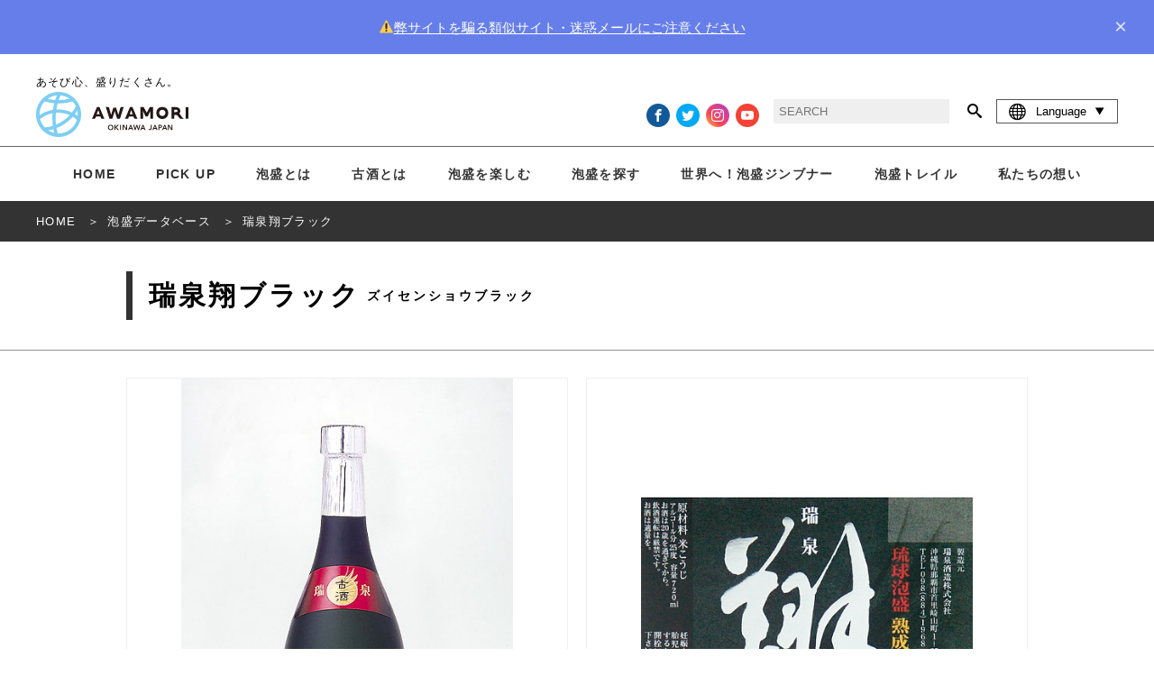

--- FILE ---
content_type: text/html; charset=UTF-8
request_url: https://okinawa-awamori.or.jp/products/242/?lang=jp
body_size: 11382
content:
<!DOCTYPE html>


<html lang="ja-JP" prefix="og: http://ogp.me/ns#">

<head><!-- header -->
  <!-- Google Tag Manager -->
  <script>
    (function(w, d, s, l, i) {
      w[l] = w[l] || [];
      w[l].push({
        'gtm.start': new Date().getTime(),
        event: 'gtm.js'
      });
      var f = d.getElementsByTagName(s)[0],
        j = d.createElement(s),
        dl = l != 'dataLayer' ? '&l=' + l : '';
      j.async = true;
      j.src =
        'https://www.googletagmanager.com/gtm.js?id=' + i + dl;
      f.parentNode.insertBefore(j, f);
    })(window, document, 'script', 'dataLayer', 'GTM-5ZF5D89');
  </script>
  <!-- End Google Tag Manager -->
  <!-- GA adop.okinawa 2019.07.30 -->
  <meta charset="UTF-8">
      <link rel="shortcut icon" href="/wp-content/themes/awamori/assets/images/common/jp/favicon.ico" type="image/x-icon">
  
    <!--alternate links-->
  <link rel=”canonical” href="/url/products/242/">
  <link rel="alternate" hreflang="x-default" href="https://okinawa-awamori.or.jp/products/242/">
  <link rel="alternate" hreflang="en" href="https://okinawa-awamori.or.jp/products/242/?lang=en">
  <link rel="alternate" hreflang="ko" href="https://okinawa-awamori.or.jp/products/242/?lang=ko">
  <link rel="alternate" hreflang="th" href="https://okinawa-awamori.or.jp/products/242/?lang=th">
  <link rel="alternate" hreflang="zh-Hant" href="https://okinawa-awamori.or.jp/products/242/lang=tc">
  <link rel="alternate" hreflang="zh-Hans" href="https://okinawa-awamori.or.jp/products/242/?lang=cn">



      <meta name="viewport" content="width=1280">
    <!--Site Desc-->
<title>琉球泡盛 ||  泡盛データベース |   【沖縄県酒造組合公式】</title>
<meta name="description" content=" | 琉球泡盛 | 泡盛データベースもっと泡盛を知る、愉しむポータルサイト " />
<meta property="og:title" content=" 泡盛データベース |   | 琉球泡盛"/>
<meta property="og:type" content="article"/>
<meta property="og:description" content=" | 琉球泡盛 | 泡盛データベースもっと泡盛を知る、愉しむポータルサイト "/>
<meta property="og:site_name" content="琉球泡盛"/>
<meta property="og:image" content="https://okinawa-awamori.or.jp/wp-content/themes/awamori/assets/images/common/jp/no-image-w.png"/>
<meta property="og:url" content="Array"/>
<meta property="og:updated_time" content="2019-02-04 06:52:12"/>
<meta name="copyright" content="沖縄県酒造組合">




<!--
<link rel="icon" type="shortcut icon" href="/favicon.ico">
<link rel="apple-touch-icon" sizes="" href="">
-->

<!--CSS-->
<link rel="stylesheet" type="text/css" href="/wp-content/themes/awamori/assets/css/reset.css" media="all">
<link rel="stylesheet" type="text/css" href="/wp-content/themes/awamori/assets/css/common.css" media="all">
<link rel="stylesheet" type="text/css" href="/wp-content/themes/awamori/assets/css/flex.css" media="all">
<link rel="stylesheet" type="text/css" href="/wp-content/themes/awamori/assets/css/style.css?20250619" media="all">
<link rel="stylesheet" type="text/css" href="/wp-content/themes/awamori/assets/css/add.css?2024" media="all">
  <script>(function(html){html.className = html.className.replace(/\bno-js\b/,'js')})(document.documentElement);</script>
<title>瑞泉翔ブラック &#8211; 泡盛百科</title>
<meta name='robots' content='max-image-preview:large' />
<link rel='dns-prefetch' href='//fonts.googleapis.com' />
<link href='https://fonts.gstatic.com' crossorigin rel='preconnect' />
<link rel="alternate" type="application/rss+xml" title="泡盛百科 &raquo; Feed" href="/feed/" />
<link rel="alternate" type="application/rss+xml" title="泡盛百科 &raquo; Comments Feed" href="/comments/feed/" />
<script type="text/javascript">
window._wpemojiSettings = {"baseUrl":"https:\/\/s.w.org\/images\/core\/emoji\/14.0.0\/72x72\/","ext":".png","svgUrl":"https:\/\/s.w.org\/images\/core\/emoji\/14.0.0\/svg\/","svgExt":".svg","source":{"concatemoji":"https:\/\/okinawa-awamori.or.jp\/wp-includes\/js\/wp-emoji-release.min.js?ver=6.2.8"}};
/*! This file is auto-generated */
!function(e,a,t){var n,r,o,i=a.createElement("canvas"),p=i.getContext&&i.getContext("2d");function s(e,t){p.clearRect(0,0,i.width,i.height),p.fillText(e,0,0);e=i.toDataURL();return p.clearRect(0,0,i.width,i.height),p.fillText(t,0,0),e===i.toDataURL()}function c(e){var t=a.createElement("script");t.src=e,t.defer=t.type="text/javascript",a.getElementsByTagName("head")[0].appendChild(t)}for(o=Array("flag","emoji"),t.supports={everything:!0,everythingExceptFlag:!0},r=0;r<o.length;r++)t.supports[o[r]]=function(e){if(p&&p.fillText)switch(p.textBaseline="top",p.font="600 32px Arial",e){case"flag":return s("\ud83c\udff3\ufe0f\u200d\u26a7\ufe0f","\ud83c\udff3\ufe0f\u200b\u26a7\ufe0f")?!1:!s("\ud83c\uddfa\ud83c\uddf3","\ud83c\uddfa\u200b\ud83c\uddf3")&&!s("\ud83c\udff4\udb40\udc67\udb40\udc62\udb40\udc65\udb40\udc6e\udb40\udc67\udb40\udc7f","\ud83c\udff4\u200b\udb40\udc67\u200b\udb40\udc62\u200b\udb40\udc65\u200b\udb40\udc6e\u200b\udb40\udc67\u200b\udb40\udc7f");case"emoji":return!s("\ud83e\udef1\ud83c\udffb\u200d\ud83e\udef2\ud83c\udfff","\ud83e\udef1\ud83c\udffb\u200b\ud83e\udef2\ud83c\udfff")}return!1}(o[r]),t.supports.everything=t.supports.everything&&t.supports[o[r]],"flag"!==o[r]&&(t.supports.everythingExceptFlag=t.supports.everythingExceptFlag&&t.supports[o[r]]);t.supports.everythingExceptFlag=t.supports.everythingExceptFlag&&!t.supports.flag,t.DOMReady=!1,t.readyCallback=function(){t.DOMReady=!0},t.supports.everything||(n=function(){t.readyCallback()},a.addEventListener?(a.addEventListener("DOMContentLoaded",n,!1),e.addEventListener("load",n,!1)):(e.attachEvent("onload",n),a.attachEvent("onreadystatechange",function(){"complete"===a.readyState&&t.readyCallback()})),(e=t.source||{}).concatemoji?c(e.concatemoji):e.wpemoji&&e.twemoji&&(c(e.twemoji),c(e.wpemoji)))}(window,document,window._wpemojiSettings);
</script>
<style type="text/css">
img.wp-smiley,
img.emoji {
	display: inline !important;
	border: none !important;
	box-shadow: none !important;
	height: 1em !important;
	width: 1em !important;
	margin: 0 0.07em !important;
	vertical-align: -0.1em !important;
	background: none !important;
	padding: 0 !important;
}
</style>
	<link rel='stylesheet' id='wp-block-library-css' href="/wp-includes/css/dist/block-library/style.min.css?ver=6.2.8" type='text/css' media='all' />
<link rel='stylesheet' id='classic-theme-styles-css' href="/wp-includes/css/classic-themes.min.css?ver=6.2.8" type='text/css' media='all' />
<style id='global-styles-inline-css' type='text/css'>
body{--wp--preset--color--black: #000000;--wp--preset--color--cyan-bluish-gray: #abb8c3;--wp--preset--color--white: #ffffff;--wp--preset--color--pale-pink: #f78da7;--wp--preset--color--vivid-red: #cf2e2e;--wp--preset--color--luminous-vivid-orange: #ff6900;--wp--preset--color--luminous-vivid-amber: #fcb900;--wp--preset--color--light-green-cyan: #7bdcb5;--wp--preset--color--vivid-green-cyan: #00d084;--wp--preset--color--pale-cyan-blue: #8ed1fc;--wp--preset--color--vivid-cyan-blue: #0693e3;--wp--preset--color--vivid-purple: #9b51e0;--wp--preset--gradient--vivid-cyan-blue-to-vivid-purple: linear-gradient(135deg,rgba(6,147,227,1) 0%,rgb(155,81,224) 100%);--wp--preset--gradient--light-green-cyan-to-vivid-green-cyan: linear-gradient(135deg,rgb(122,220,180) 0%,rgb(0,208,130) 100%);--wp--preset--gradient--luminous-vivid-amber-to-luminous-vivid-orange: linear-gradient(135deg,rgba(252,185,0,1) 0%,rgba(255,105,0,1) 100%);--wp--preset--gradient--luminous-vivid-orange-to-vivid-red: linear-gradient(135deg,rgba(255,105,0,1) 0%,rgb(207,46,46) 100%);--wp--preset--gradient--very-light-gray-to-cyan-bluish-gray: linear-gradient(135deg,rgb(238,238,238) 0%,rgb(169,184,195) 100%);--wp--preset--gradient--cool-to-warm-spectrum: linear-gradient(135deg,rgb(74,234,220) 0%,rgb(151,120,209) 20%,rgb(207,42,186) 40%,rgb(238,44,130) 60%,rgb(251,105,98) 80%,rgb(254,248,76) 100%);--wp--preset--gradient--blush-light-purple: linear-gradient(135deg,rgb(255,206,236) 0%,rgb(152,150,240) 100%);--wp--preset--gradient--blush-bordeaux: linear-gradient(135deg,rgb(254,205,165) 0%,rgb(254,45,45) 50%,rgb(107,0,62) 100%);--wp--preset--gradient--luminous-dusk: linear-gradient(135deg,rgb(255,203,112) 0%,rgb(199,81,192) 50%,rgb(65,88,208) 100%);--wp--preset--gradient--pale-ocean: linear-gradient(135deg,rgb(255,245,203) 0%,rgb(182,227,212) 50%,rgb(51,167,181) 100%);--wp--preset--gradient--electric-grass: linear-gradient(135deg,rgb(202,248,128) 0%,rgb(113,206,126) 100%);--wp--preset--gradient--midnight: linear-gradient(135deg,rgb(2,3,129) 0%,rgb(40,116,252) 100%);--wp--preset--duotone--dark-grayscale: url('#wp-duotone-dark-grayscale');--wp--preset--duotone--grayscale: url('#wp-duotone-grayscale');--wp--preset--duotone--purple-yellow: url('#wp-duotone-purple-yellow');--wp--preset--duotone--blue-red: url('#wp-duotone-blue-red');--wp--preset--duotone--midnight: url('#wp-duotone-midnight');--wp--preset--duotone--magenta-yellow: url('#wp-duotone-magenta-yellow');--wp--preset--duotone--purple-green: url('#wp-duotone-purple-green');--wp--preset--duotone--blue-orange: url('#wp-duotone-blue-orange');--wp--preset--font-size--small: 13px;--wp--preset--font-size--medium: 20px;--wp--preset--font-size--large: 36px;--wp--preset--font-size--x-large: 42px;--wp--preset--spacing--20: 0.44rem;--wp--preset--spacing--30: 0.67rem;--wp--preset--spacing--40: 1rem;--wp--preset--spacing--50: 1.5rem;--wp--preset--spacing--60: 2.25rem;--wp--preset--spacing--70: 3.38rem;--wp--preset--spacing--80: 5.06rem;--wp--preset--shadow--natural: 6px 6px 9px rgba(0, 0, 0, 0.2);--wp--preset--shadow--deep: 12px 12px 50px rgba(0, 0, 0, 0.4);--wp--preset--shadow--sharp: 6px 6px 0px rgba(0, 0, 0, 0.2);--wp--preset--shadow--outlined: 6px 6px 0px -3px rgba(255, 255, 255, 1), 6px 6px rgba(0, 0, 0, 1);--wp--preset--shadow--crisp: 6px 6px 0px rgba(0, 0, 0, 1);}:where(.is-layout-flex){gap: 0.5em;}body .is-layout-flow > .alignleft{float: left;margin-inline-start: 0;margin-inline-end: 2em;}body .is-layout-flow > .alignright{float: right;margin-inline-start: 2em;margin-inline-end: 0;}body .is-layout-flow > .aligncenter{margin-left: auto !important;margin-right: auto !important;}body .is-layout-constrained > .alignleft{float: left;margin-inline-start: 0;margin-inline-end: 2em;}body .is-layout-constrained > .alignright{float: right;margin-inline-start: 2em;margin-inline-end: 0;}body .is-layout-constrained > .aligncenter{margin-left: auto !important;margin-right: auto !important;}body .is-layout-constrained > :where(:not(.alignleft):not(.alignright):not(.alignfull)){max-width: var(--wp--style--global--content-size);margin-left: auto !important;margin-right: auto !important;}body .is-layout-constrained > .alignwide{max-width: var(--wp--style--global--wide-size);}body .is-layout-flex{display: flex;}body .is-layout-flex{flex-wrap: wrap;align-items: center;}body .is-layout-flex > *{margin: 0;}:where(.wp-block-columns.is-layout-flex){gap: 2em;}.has-black-color{color: var(--wp--preset--color--black) !important;}.has-cyan-bluish-gray-color{color: var(--wp--preset--color--cyan-bluish-gray) !important;}.has-white-color{color: var(--wp--preset--color--white) !important;}.has-pale-pink-color{color: var(--wp--preset--color--pale-pink) !important;}.has-vivid-red-color{color: var(--wp--preset--color--vivid-red) !important;}.has-luminous-vivid-orange-color{color: var(--wp--preset--color--luminous-vivid-orange) !important;}.has-luminous-vivid-amber-color{color: var(--wp--preset--color--luminous-vivid-amber) !important;}.has-light-green-cyan-color{color: var(--wp--preset--color--light-green-cyan) !important;}.has-vivid-green-cyan-color{color: var(--wp--preset--color--vivid-green-cyan) !important;}.has-pale-cyan-blue-color{color: var(--wp--preset--color--pale-cyan-blue) !important;}.has-vivid-cyan-blue-color{color: var(--wp--preset--color--vivid-cyan-blue) !important;}.has-vivid-purple-color{color: var(--wp--preset--color--vivid-purple) !important;}.has-black-background-color{background-color: var(--wp--preset--color--black) !important;}.has-cyan-bluish-gray-background-color{background-color: var(--wp--preset--color--cyan-bluish-gray) !important;}.has-white-background-color{background-color: var(--wp--preset--color--white) !important;}.has-pale-pink-background-color{background-color: var(--wp--preset--color--pale-pink) !important;}.has-vivid-red-background-color{background-color: var(--wp--preset--color--vivid-red) !important;}.has-luminous-vivid-orange-background-color{background-color: var(--wp--preset--color--luminous-vivid-orange) !important;}.has-luminous-vivid-amber-background-color{background-color: var(--wp--preset--color--luminous-vivid-amber) !important;}.has-light-green-cyan-background-color{background-color: var(--wp--preset--color--light-green-cyan) !important;}.has-vivid-green-cyan-background-color{background-color: var(--wp--preset--color--vivid-green-cyan) !important;}.has-pale-cyan-blue-background-color{background-color: var(--wp--preset--color--pale-cyan-blue) !important;}.has-vivid-cyan-blue-background-color{background-color: var(--wp--preset--color--vivid-cyan-blue) !important;}.has-vivid-purple-background-color{background-color: var(--wp--preset--color--vivid-purple) !important;}.has-black-border-color{border-color: var(--wp--preset--color--black) !important;}.has-cyan-bluish-gray-border-color{border-color: var(--wp--preset--color--cyan-bluish-gray) !important;}.has-white-border-color{border-color: var(--wp--preset--color--white) !important;}.has-pale-pink-border-color{border-color: var(--wp--preset--color--pale-pink) !important;}.has-vivid-red-border-color{border-color: var(--wp--preset--color--vivid-red) !important;}.has-luminous-vivid-orange-border-color{border-color: var(--wp--preset--color--luminous-vivid-orange) !important;}.has-luminous-vivid-amber-border-color{border-color: var(--wp--preset--color--luminous-vivid-amber) !important;}.has-light-green-cyan-border-color{border-color: var(--wp--preset--color--light-green-cyan) !important;}.has-vivid-green-cyan-border-color{border-color: var(--wp--preset--color--vivid-green-cyan) !important;}.has-pale-cyan-blue-border-color{border-color: var(--wp--preset--color--pale-cyan-blue) !important;}.has-vivid-cyan-blue-border-color{border-color: var(--wp--preset--color--vivid-cyan-blue) !important;}.has-vivid-purple-border-color{border-color: var(--wp--preset--color--vivid-purple) !important;}.has-vivid-cyan-blue-to-vivid-purple-gradient-background{background: var(--wp--preset--gradient--vivid-cyan-blue-to-vivid-purple) !important;}.has-light-green-cyan-to-vivid-green-cyan-gradient-background{background: var(--wp--preset--gradient--light-green-cyan-to-vivid-green-cyan) !important;}.has-luminous-vivid-amber-to-luminous-vivid-orange-gradient-background{background: var(--wp--preset--gradient--luminous-vivid-amber-to-luminous-vivid-orange) !important;}.has-luminous-vivid-orange-to-vivid-red-gradient-background{background: var(--wp--preset--gradient--luminous-vivid-orange-to-vivid-red) !important;}.has-very-light-gray-to-cyan-bluish-gray-gradient-background{background: var(--wp--preset--gradient--very-light-gray-to-cyan-bluish-gray) !important;}.has-cool-to-warm-spectrum-gradient-background{background: var(--wp--preset--gradient--cool-to-warm-spectrum) !important;}.has-blush-light-purple-gradient-background{background: var(--wp--preset--gradient--blush-light-purple) !important;}.has-blush-bordeaux-gradient-background{background: var(--wp--preset--gradient--blush-bordeaux) !important;}.has-luminous-dusk-gradient-background{background: var(--wp--preset--gradient--luminous-dusk) !important;}.has-pale-ocean-gradient-background{background: var(--wp--preset--gradient--pale-ocean) !important;}.has-electric-grass-gradient-background{background: var(--wp--preset--gradient--electric-grass) !important;}.has-midnight-gradient-background{background: var(--wp--preset--gradient--midnight) !important;}.has-small-font-size{font-size: var(--wp--preset--font-size--small) !important;}.has-medium-font-size{font-size: var(--wp--preset--font-size--medium) !important;}.has-large-font-size{font-size: var(--wp--preset--font-size--large) !important;}.has-x-large-font-size{font-size: var(--wp--preset--font-size--x-large) !important;}
.wp-block-navigation a:where(:not(.wp-element-button)){color: inherit;}
:where(.wp-block-columns.is-layout-flex){gap: 2em;}
.wp-block-pullquote{font-size: 1.5em;line-height: 1.6;}
</style>
<link rel='stylesheet' id='twentyseventeen-fonts-css' href='https://fonts.googleapis.com/css?family=Libre+Franklin%3A300%2C300i%2C400%2C400i%2C600%2C600i%2C800%2C800i&#038;subset=latin%2Clatin-ext' type='text/css' media='all' />
<link rel='stylesheet' id='twentyseventeen-style-css' href="/wp-content/themes/awamori/style.css?ver=6.2.8" type='text/css' media='all' />
<!--[if lt IE 9]>
<link rel='stylesheet' id='twentyseventeen-ie8-css' href="/wp-content/themes/awamori/assets/css/ie8.css?ver=1.0" type='text/css' media='all' />
<![endif]-->
<!--[if lt IE 9]>
<script type='text/javascript' src="/wp-content/themes/awamori/assets/js/html5.js?ver=3.7.3" id='html5-js'></script>
<![endif]-->
<script type='text/javascript' src="/wp-includes/js/jquery/jquery.min.js?ver=3.6.4" id='jquery-core-js'></script>
<script type='text/javascript' src="/wp-includes/js/jquery/jquery-migrate.min.js?ver=3.4.0" id='jquery-migrate-js'></script>
<link rel="https://api.w.org/" href="/wp-json/" /><link rel="EditURI" type="application/rsd+xml" title="RSD" href="/xmlrpc.php?rsd" />
<link rel="wlwmanifest" type="application/wlwmanifest+xml" href="/wp-includes/wlwmanifest.xml" />
<meta name="generator" content="WordPress 6.2.8" />
<link rel="canonical" href="https://okinawa-awamori.or.jp/products/242/" />
<link rel='shortlink' href="https://okinawa-awamori.or.jp/?p=3312" />
<link rel="alternate" type="application/json+oembed" href="/wp-json/oembed/1.0/embed?url=https%3A%2F%2Fokinawa-awamori.or.jp%2Fproducts%2F242%2F" />
<link rel="alternate" type="text/xml+oembed" href="/wp-json/oembed/1.0/embed?url=https%3A%2F%2Fokinawa-awamori.or.jp%2Fproducts%2F242%2F&#038;format=xml" />
<style type="text/css">.recentcomments a{display:inline !important;padding:0 !important;margin:0 !important;}</style></head>

<body id="body">
  <!-- Google Tag Manager (noscript) -->
  <noscript><iframe src="https://www.googletagmanager.com/ns.html?id=GTM-5ZF5D89" height="0" width="0" style="display:none;visibility:hidden"></iframe></noscript>
  <!-- End Google Tag Manager (noscript) -->
  <!----><style>
    body.banner-visible {
        padding-top: 60px;
        margin-top: -60px;
    }

    body.banner-visible.zero {
        margin-top: 0;
        padding-top: 0;
        transition: padding 0.3s ease;
    }

    .top-banner {
        /* background: linear-gradient(135deg, #667eea 0%, #764ba2 100%); */
        background-color: #667eea;
        color: white;
        padding: 18px 20px;
        display: flex;
        align-items: center;
        justify-content: space-between;
        z-index: 1000;
        transform: translateY(0);
        transition: transform 0.3s ease;
    }

    .top-banner.hidden {
        position: fixed;
        top: 0;
        left: 0;
        right: 0;
        transform: translateY(-100%);
    }

    .banner-content {
        display: flex;
        align-items: center;
        justify-content: center;
        gap: 20px;
        flex: 1;
    }

    .banner-text {
        font-size: 15px;
        line-height: 1.4;
    }

    .banner-text a {
        color: #fff;
        text-decoration: underline;
    }

    .close-btn {
        background: none;
        border: none;
        color: white;
        font-size: 24px;
        cursor: pointer;
        padding: 0 10px;
        line-height: 1;
        opacity: 0.8;
        transition: opacity 0.2s;
    }

    .close-btn:hover {
        opacity: 1;
    }

    @media (max-width: 768px) {
        .banner-content {
            flex-direction: column;
            align-items: flex-start;
            gap: 12px;
        }

        .banner-text {
            font-size: 14px;
        }

        body.banner-visible {
            /* padding-top: 100px; */
        }
    }
</style>
        <div id="topBanner" class="top-banner" style="display: none;">
            <div class="banner-content">
                <span class="banner-text"><a href="/pickup/7640/">⚠️弊サイトを騙る類似サイト・迷惑メールにご注意ください</a></span>
            </div>
            <button class="close-btn" onclick="closeBanner()" aria-label="close">×</button>
        </div>

<script>
    // ページ読み込み時の処理
    window.addEventListener('DOMContentLoaded', function() {
        if (sessionStorage.getItem('bannerClosed') !== 'true') {
            showBanner();
        }
    });

    function showBanner() {
        const banner = document.getElementById('topBanner');
        const body = document.body;

        banner.style.display = 'flex';
        banner.classList.remove('hidden');
        body.classList.add('banner-visible');
    }

    function closeBanner() {
        const banner = document.getElementById('topBanner');
        const body = document.body;

        banner.classList.add('hidden');
        body.classList.add('zero');
        sessionStorage.setItem('bannerClosed', 'true');

        setTimeout(() => {
            banner.style.display = 'none';
        }, 300);
    }
</script>
<!-- ▶︎ navigation/global-navi -->
<header>
    <div class="header-top">
        <div class="header-inner">
                            <h1>あそび心、盛りだくさん。</h1>
                        <div class="header-contents">
                <div class="header-logo">
                                            <a href="/"><img src="/wp-content/themes/awamori/assets/images/common/jp/header-logo.svg" style="height: 100%;"></a>
                    
                    <div class="new-header-language">
                        <a class="no-param"><i class="icon-global"></i>Language &nbsp;</a>
                        <nav>
                            <a class="no-param" href="?lang=jp">日本語</a>
                            <a class="no-param" href="?lang=en">English</a>
                            <a class="no-param" href="?lang=tc">繁體中文</a>
                            <a class="no-param" href="?lang=cn">简体中文</a>
                            <a class="no-param" href="?lang=ko">한국어</a>
                            <a class="no-param" href="?lang=th">ภาษาไทย</a>
                        </nav>
                    </div>

                    <a class="new-menu-trigger" href="#"><span></span><span></span><span></span>
                        <p>MENU</p>
                    </a>
                </div>


                <div class="header-media">

                    <div class="header-icon no-param">

                                                                            <a class="icon-facebook _v2 no-param" href="https://www.facebook.com/queenofawamori/" target="_blank"></a>
                            <a class="icon-twitter _v2 no-param" href="https://twitter.com/QUEENOFAWAMORI" target="_blank"></a>
                            <a class="icon-instagram _v2 no-param" href="https://www.instagram.com/queen_of_awamori_okinawa/?hl=ja" target="_blank"></a>
                            <a class="icon-youtube _v2 no-param" href="https://www.youtube.com/channel/UCqm8mNHhOlIkBUz80wvxjDg" target="_blank"></a>
                            <!-- <p>|</p> -->
                            <!-- <a class="icon-facebook no-param" target="_blank" href="//www.facebook.com/sharer.php?src=bm&u=https://okinawa-awamori.or.jp/products/242/&t=瑞泉翔ブラック">シェアする</a> -->
                            <!-- <a class="icon-twitter no-param" target="_blank" href="//twitter.com/share?text=瑞泉翔ブラック&url=https://okinawa-awamori.or.jp/products/242/&via=RyukyuAwamori">tweetする</a> -->
                        
                        

                    </div>

                    <div class="header-search">
                                                    <form role="search" method="get" id="searchform" action="/">
                                <input type="text" placeholder="SEARCH" name="s" id="s"></input>
                                <a class="icon-search no-param" onclick="javascript:searchform.submit();return false;"></a>
                            </form>
                                                                    </div>

                    <div class="header-language">
                        <a class="no-param"><i class="icon-global"></i>Language &nbsp;<i class="icon-play3 deg90"></i></a>
                        <nav>
                            <a class="no-param" href="?lang=jp">日本語</a>
                            <a class="no-param" href="?lang=en">English</a>
                            <a class="no-param" href="?lang=tc">繁體中文</a>
                            <a class="no-param" href="?lang=cn">简体中文</a>
                            <a class="no-param" href="?lang=ko">한국어</a>
                            <a class="no-param" href="?lang=th">ภาษาไทย</a>

                        </nav>
                    </div>

                </div>
                <!--/header-media-->

            </div>
            <!--/header-contents-->
        </div>
        <!--/header-inner-->
    </div>
    <!--/header-top-->


    <nav class="inner">
                    <a href="/?lang=jp" class="nav-home no-param">HOME</a>
                            <a href="/pickup/" class="nav-pickup">PICK UP</a>
                <a href="/awamori/" class="nav-about">泡盛とは</a>
        <a href="/kusu/" class="nav-kusu">古酒とは</a>
        <a href="/enjoy/" class="nav-enjoy">泡盛を楽しむ</a>
        
                    <!--
		<div class="nav-region open-menu">
		<p>地域と育む泡盛</p>
			<div class="sub-link-set">
				<a href="/story/north/">北部</a>
				<a href="/story/mid/">中部</a>
				<a href="/story/south/">那覇・南部</a>
				<a href="/story/miyako/">宮古</a>
				<a href="/story/yaima/">八重山</a>
				<a href="/story/kumejima/">久米島</a>
			</div>
		</div>
-->
        
                    <div class="nav-search open-menu">
                <a class="no-param">泡盛を探す</a>
                <div class="sub-link-set">
                    <a href="/labels/" class="no-param">ラベルから探す</a>
                    <!--<a href="/area/" class="no-param">エリアから探す</a>-->
                </div>
            </div>
            <a href="/jinbner/" class="nav-pickup">世界へ！泡盛ジンブナー</a>
            <a href="/tourism2025/">泡盛トレイル</a>
            <a href="/brand/">私たちの想い</a>
                    </nav>

</header>
<!-- navigation/global-navi ◀︎ --><!--single-products.php-->

<div class="main">

	<section class="full dark-bread ">

		<!--
object(stdClass)#1179 (37) {
  ["product_id"]=>
  string(3) "242"
  ["brewery"]=>
  string(2) "10"
  ["brewery_id"]=>
  string(4) "2447"
  ["name"]=>
  string(21) "瑞泉翔ブラック"
  ["kana"]=>
  string(33) "ズイセンショウブラック"
  ["roma"]=>
  string(0) ""
  ["name_cn"]=>
  string(0) ""
  ["name_tc"]=>
  string(0) ""
  ["name_en"]=>
  string(0) ""
  ["name_ko"]=>
  string(0) ""
  ["name_th"]=>
  string(0) ""
  ["pict1"]=>
  string(0) ""
  ["pict2"]=>
  string(0) ""
  ["alc"]=>
  string(0) ""
  ["volume"]=>
  string(3) "720"
  ["jan"]=>
  string(0) ""
  ["class"]=>
  string(1) "0"
  ["package"]=>
  string(1) "0"
  ["memo"]=>
  string(0) ""
  ["old"]=>
  string(0) ""
  ["old_text"]=>
  string(0) ""
  ["notax_price"]=>
  string(0) ""
  ["price"]=>
  string(4) "1361"
  ["desc_jp"]=>
  string(463) "1985年、国際品評会モンドセレクションにおいて県内初の金賞を受賞し、長年地元に愛され続けられている「翔ブラック」。蔵元独自の仕次ぎ手法により古酒の特徴を引き出した美味しさそのままに、アルコール25度と比較的飲みやすい泡盛です。ロックや水割り、お湯割りで飲むのがおすすめ。仲間同士で飲むのに手頃な720ml(卓上ボトル)です。"
  ["koji"]=>
  NULL
  ["shikomi"]=>
  NULL
  ["distill"]=>
  NULL
  ["storage"]=>
  NULL
  ["preparation_water"]=>
  string(0) ""
  ["preparation_water_roma"]=>
  string(0) ""
  ["brending_water"]=>
  string(0) ""
  ["brending_water_roma"]=>
  string(0) ""
  ["desc_en"]=>
  string(0) ""
  ["desc_cn"]=>
  string(0) ""
  ["desc_tc"]=>
  string(0) ""
  ["desc_ko"]=>
  string(0) ""
  ["desc_th"]=>
  string(0) ""
}
--><!--
-->
<!-- ▶︎ inc/breadcrumb-detail -->

		<nav class="bread dark text-white">
			<ol itemscope itemtype="http://schema.org/BreadcrumbList">

			  <li itemprop="itemListElement" itemscope itemtype="http://schema.org/ListItem">
			    <a itemprop="item" href="/">
			    <span itemprop="name">HOME</span></a>
			    <meta itemprop="position" content="1" />
			  </li>

			  <li itemprop="itemListElement" itemscope itemtype="http://schema.org/ListItem">
			    <a itemprop="item" href="/products/" data="products">
			    <span itemprop="name">泡盛データベース</span></a>
			    <meta itemprop="position" content="2" />
			  </li>

			  <li itemprop="itemListElement" itemscope itemtype="http://schema.org/ListItem">
			    <a itemprop="item" class="no-param">
			    <span itemprop="name">瑞泉翔ブラック</span></a>
			    <meta itemprop="position" content=3" />
			  </li>

			</ol>
		</nav>

<!-- inc/breadcrumb ◀︎ -->

	</section>

	<section class="full padding-top30 padding-bottom30 border-bottom">
		<div class="inner-1000">
			<h1>瑞泉翔ブラック<span>ズイセンショウブラック</span></h1>
		</div>
	</section>



	<section class="inner-1000 padding-bottom30 padding-top30">

		<div class="product-image">
			<div class="item-image">
				<img src="/wp-content/themes/awamori/assets/images/product_img/242.jpg">
			</div>

			<div class="label-image">
				<img src="/wp-content/themes/awamori/assets/images/product_label_img/242_L.jpg">
			</div>

		</div>

		<p class="padding-bottom30 padding-top30">
			1985年、国際品評会モンドセレクションにおいて県内初の金賞を受賞し、長年地元に愛され続けられている「翔ブラック」。蔵元独自の仕次ぎ手法により古酒の特徴を引き出した美味しさそのままに、アルコール25度と比較的飲みやすい泡盛です。ロックや水割り、お湯割りで飲むのがおすすめ。仲間同士で飲むのに手頃な720ml(卓上ボトル)です。		</p>

		<table>
			<tr>
				<th>酒造所名</th>
				<td><a href="/distilleries/zuisen" style="text-decoration:underline;">瑞泉酒造株式会社</a></td>
			</tr>
			<tr>
				<th>内容量</th>
				<td>720 ml</td>
			</tr>
		</table>
		<div class="productsList">
			<h3 class="productsList-title">瑞泉酒造株式会社<br class="sp-only"> 商品一覧</h3>
			<div class="productsList-pagination"></div>

			<div class="productsList-item">
			</div>
		</div>
	</section>

	<section>
		<a href="/labels/" class="button dark prev center-item no-param">他の酒造所の商品を見る</a>
	</section>
	

</div><!-- .main -->
<script>
	const productData = [{"product_id":"221","name":"\u745e\u6cc9\u5fa1\u9152","name_jp":"\u745e\u6cc9\u9152\u9020\u682a\u5f0f\u4f1a\u793e","volume":"720"},{"product_id":"222","name":"\u745e\u6cc9\u5fa1\u9152\u53e4\u9152","name_jp":"\u745e\u6cc9\u9152\u9020\u682a\u5f0f\u4f1a\u793e","volume":"720"},{"product_id":"223","name":"\u745e\u6cc9\u65b0\u9152\u4e00\u5347","name_jp":"\u745e\u6cc9\u9152\u9020\u682a\u5f0f\u4f1a\u793e","volume":"1800"},{"product_id":"224","name":"\u745e\u6cc9\u65b0\u9152","name_jp":"\u745e\u6cc9\u9152\u9020\u682a\u5f0f\u4f1a\u793e","volume":"600"},{"product_id":"225","name":"\u745e\u6cc925\uff08\u8d64\u30e9\u30d9\u30eb\uff09\u4e00\u5347","name_jp":"\u745e\u6cc9\u9152\u9020\u682a\u5f0f\u4f1a\u793e","volume":"1800"},{"product_id":"226","name":"\u745e\u6cc925\uff08\u8d64\u30e9\u30d9\u30eb\uff09","name_jp":"\u745e\u6cc9\u9152\u9020\u682a\u5f0f\u4f1a\u793e","volume":"720"},{"product_id":"227","name":"\u745e\u6cc9\u9752\u9f8d3\u5e74\u53e4\u9152\u4e00\u5347","name_jp":"\u745e\u6cc9\u9152\u9020\u682a\u5f0f\u4f1a\u793e","volume":"1800"},{"product_id":"228","name":"\u745e\u6cc9\u9752\u9f8d3\u5e74\u53e4\u9152","name_jp":"\u745e\u6cc9\u9152\u9020\u682a\u5f0f\u4f1a\u793e","volume":"720"},{"product_id":"229","name":"\u745e\u6cc9\u53e4\u915240\u5ea6","name_jp":"\u745e\u6cc9\u9152\u9020\u682a\u5f0f\u4f1a\u793e","volume":"720"},{"product_id":"230","name":"\u745e\u6cc9\u53e4\u915243\u5ea6\u4e00\u5347","name_jp":"\u745e\u6cc9\u9152\u9020\u682a\u5f0f\u4f1a\u793e","volume":"1800"},{"product_id":"231","name":"\u745e\u6cc9\u767d\u9f8d8\u5e74","name_jp":"\u745e\u6cc9\u9152\u9020\u682a\u5f0f\u4f1a\u793e","volume":"720"},{"product_id":"232","name":"\u745e\u6cc9\u4e94\u5408\u58f7","name_jp":"\u745e\u6cc9\u9152\u9020\u682a\u5f0f\u4f1a\u793e","volume":"900"},{"product_id":"233","name":"\u745e\u6cc9\u4e00\u5347\u58f7","name_jp":"\u745e\u6cc9\u9152\u9020\u682a\u5f0f\u4f1a\u793e","volume":"1800"},{"product_id":"234","name":"\u745e\u6cc9\u4e09\u5347\u58f7","name_jp":"\u745e\u6cc9\u9152\u9020\u682a\u5f0f\u4f1a\u793e","volume":"5400"},{"product_id":"235","name":"\u745e\u6cc9\u4e94\u5347\u58f7","name_jp":"\u745e\u6cc9\u9152\u9020\u682a\u5f0f\u4f1a\u793e","volume":"9000"},{"product_id":"236","name":"\u745e\u6cc9\u9ed2\u9f8d10\u5e74","name_jp":"\u745e\u6cc9\u9152\u9020\u682a\u5f0f\u4f1a\u793e","volume":"720"},{"product_id":"237","name":"\u745e\u6cc9\u7adc\u9cf317\u5e74","name_jp":"\u745e\u6cc9\u9152\u9020\u682a\u5f0f\u4f1a\u793e","volume":"720"},{"product_id":"238","name":"\u304a\u3082\u308d15\u5e74","name_jp":"\u745e\u6cc9\u9152\u9020\u682a\u5f0f\u4f1a\u793e","volume":"720"},{"product_id":"239","name":"\u304a\u3082\u308d17\u5e74","name_jp":"\u745e\u6cc9\u9152\u9020\u682a\u5f0f\u4f1a\u793e","volume":"720"},{"product_id":"240","name":"\u304a\u3082\u308d21\u5e74","name_jp":"\u745e\u6cc9\u9152\u9020\u682a\u5f0f\u4f1a\u793e","volume":"720"},{"product_id":"241","name":"\u98db\u6cc9\u6f31\u7389","name_jp":"\u745e\u6cc9\u9152\u9020\u682a\u5f0f\u4f1a\u793e","volume":"720"},{"product_id":"242","name":"\u745e\u6cc9\u7fd4\u30d6\u30e9\u30c3\u30af","name_jp":"\u745e\u6cc9\u9152\u9020\u682a\u5f0f\u4f1a\u793e","volume":"720"},{"product_id":"243","name":"\u304a\u3082\u308d10\u5e74","name_jp":"\u745e\u6cc9\u9152\u9020\u682a\u5f0f\u4f1a\u793e","volume":"720"},{"product_id":"244","name":"\u304a\u3082\u308d\u4e00\u5347","name_jp":"\u745e\u6cc9\u9152\u9020\u682a\u5f0f\u4f1a\u793e","volume":"1800"},{"product_id":"245","name":"\u745e\u6cc9\u30a4\u30a8\u30ed\u30fc","name_jp":"\u745e\u6cc9\u9152\u9020\u682a\u5f0f\u4f1a\u793e","volume":"720"},{"product_id":"246","name":"\u745e\u6cc9\u30a4\u30a8\u30ed\u30fc\u4e00\u5347","name_jp":"\u745e\u6cc9\u9152\u9020\u682a\u5f0f\u4f1a\u793e","volume":"1800"},{"product_id":"247","name":"\u745e\u6cc9\u30cf\u30a4\u30d3\u30b9\u30ab\u30b9","name_jp":"\u745e\u6cc9\u9152\u9020\u682a\u5f0f\u4f1a\u793e","volume":"720"},{"product_id":"248","name":"\u745e\u6cc9\u9cf3\u51f0","name_jp":"\u745e\u6cc9\u9152\u9020\u682a\u5f0f\u4f1a\u793e","volume":"720"},{"product_id":"979","name":"\u745e\u6cc9\u4e09\u65e5\u9eb9\u30b4\u30fc\u30eb\u30c9","name_jp":"\u745e\u6cc9\u9152\u9020\u682a\u5f0f\u4f1a\u793e","volume":"720"},{"product_id":"980","name":"\u304a\u3082\u308d5\u5e74\u53e4\u9152","name_jp":"\u745e\u6cc9\u9152\u9020\u682a\u5f0f\u4f1a\u793e","volume":"720"},{"product_id":"1006","name":"\u745e\u6cc9\u4e09\u65e5\u9eb9","name_jp":"\u745e\u6cc9\u9152\u9020\u682a\u5f0f\u4f1a\u793e","volume":"1800"},{"product_id":"1007","name":"\u745e\u6cc9\u7fd4\u4e00\u5347","name_jp":"\u745e\u6cc9\u9152\u9020\u682a\u5f0f\u4f1a\u793e","volume":"1800"},{"product_id":"1008","name":"\u745e\u6cc9\u7fd4\u30b9\u30fc\u30d1\u30fc\u30de\u30a4\u30eb\u30c9\u4e00\u5347","name_jp":"\u745e\u6cc9\u9152\u9020\u682a\u5f0f\u4f1a\u793e","volume":"1800"},{"product_id":"1009","name":"\u745e\u6cc9\u9ed2\u7cd6\u5165\u308a\u6885\u9152\u4e00\u5347","name_jp":"\u745e\u6cc9\u9152\u9020\u682a\u5f0f\u4f1a\u793e","volume":"1800"},{"product_id":"1015","name":"\u745e\u6cc9 \u6c96\u7e04\u9ed2\u7cd6\u4f7f\u7528\u6885\u9152","name_jp":"\u745e\u6cc9\u9152\u9020\u682a\u5f0f\u4f1a\u793e","volume":"500"},{"product_id":"1016","name":"\u745e\u6cc9 \u6c96\u7e04\u9ed2\u7cd6\u4f7f\u7528\u6885\u9152","name_jp":"\u745e\u6cc9\u9152\u9020\u682a\u5f0f\u4f1a\u793e","volume":"720"},{"product_id":"1017","name":"\u745e\u6cc9\u30d1\u30c3\u30b7\u30e7\u30f3\u30d5\u30eb\u30fc\u30c4\u6885\u9152\u30d1\u30c3\u30b7\u30e7\u30ca\u30d6\u30eb","name_jp":"\u745e\u6cc9\u9152\u9020\u682a\u5f0f\u4f1a\u793e","volume":"500"},{"product_id":"1018","name":"\u745e\u6cc9\u30ab\u30fc\u30d6\u30c1\u30fc","name_jp":"\u745e\u6cc9\u9152\u9020\u682a\u5f0f\u4f1a\u793e","volume":"500"},{"product_id":"1019","name":"ZUISEN LEGARE (\u30b9\u30d1\u30fc\u30af\u30ea\u30f3\u30b0\u6ce1\u76db\u30ea\u30ad\u30e5\u30fc\u30eb)","name_jp":"\u745e\u6cc9\u9152\u9020\u682a\u5f0f\u4f1a\u793e","volume":"750"},{"product_id":"1020","name":"ZUISEN LEGARE (\u30b9\u30d1\u30fc\u30af\u30ea\u30f3\u30b0\u6ce1\u76db\u30ea\u30ad\u30e5\u30fc\u30eb)","name_jp":"\u745e\u6cc9\u9152\u9020\u682a\u5f0f\u4f1a\u793e","volume":"375"},{"product_id":"1021","name":"\u745e\u6cc9\u7652\u3057\u306e\u3082\u308d\u307f\u9162","name_jp":"\u745e\u6cc9\u9152\u9020\u682a\u5f0f\u4f1a\u793e","volume":"720"},{"product_id":"1022","name":"\u745e\u6cc9\u3082\u308d\u307f\u9162","name_jp":"\u745e\u6cc9\u9152\u9020\u682a\u5f0f\u4f1a\u793e","volume":"720"},{"product_id":"1023","name":"\u745e\u6cc9\u7d05\u8336\u30ea\u30ad\u30e5\u30fc\u30eb\u5bb5\u306e\u7d05\u8336","name_jp":"\u745e\u6cc9\u9152\u9020\u682a\u5f0f\u4f1a\u793e","volume":"500"}];
</script>
<script src="/wp-content/themes/awamori/assets/js/productlist.js?asa"></script>


<!-- ▶︎ footer -->
<div style="background-color: white">
    <div class="inner right padding-top20">
        <a href="#body" class="go-page-top no-param">&and;</a>
    </div>
</div>

<!-- ▶︎ footer/footer-jp -->
<style>
	footer .contents {
		padding: 1em 10px 2em 10px;
	}

	._sns-lists._sp {
		display: none;
	}

	._sns-lists .sns-list {
		width: 200px;
		height: 35px;
		display: flex;
		align-items: center;
		border-radius: 35px;
		background-color: #fff;
		margin-bottom: 7px;
		padding: 0 0 0 0.5em !important;
		opacity: 1;
		transition: opacity 0.3s;

		.no-param {
			margin-left: 0 !important;
		}

		._txt {
			display: inline-block;
			padding-left: 0.5em;
			font-size: 12px;
		}

		&:hover {
			color: #333;
			opacity: 0.7;
		}
	}

	@media(min-width:851px) {
		._sns-lists {
			margin-top: 5px;
		}
	}

	@media(max-width:850px) and (min-width:541px) {
		._sns-lists._sp {
			margin-top: 30px;
			position: relative;
			z-index: 10;
			display: flex;
			flex-wrap: wrap;
			column-gap: 0.5em;
			width: calc(100vw - 40px);

			.sns-list {
				color: #333;
			}
		}
	}

	@media(max-width:540px) {
		._sns-lists._sp {
			.sns-list {
				max-width: 250px;
				width: 100%;
				margin: 0 auto 7px;
				color: #333;
			}
		}

		footer .contents .contents-inner-flex .footer-logo {
			padding: 1em 0;

			._footer-logo {
				width: calc(54vw - 40px);
			}
		}

		._sns-lists._sp {
			display: block;
			margin-top: 15px
		}
	}
</style>
<footer>

	<nav>
		<div class="inner footer-nav">
			<div>
				

				

									<a href="/pickup/">PICK UP</a>
								<a href="/awamori/">泡盛とは</a>
				<a href="/kusu/">古酒とは</a>
				<a href="/enjoy/">泡盛を楽しむ</a>
				<!--<a href="/area/">エリア検索</a>-->
			</div>

			<div>
				<a href="/distilleries/">酒造所一覧</a>
				<a href="/area/">エリア検索</a>
				<!--
			<a href="/search/">泡盛を探す</a>
			<a href="" class="sub">ラベル検索</a>
			<a href="" class="sub">酒造所検索</a>
-->
			</div>

			<div>
				<a href="/about/">沖縄県酒造組合</a>
				<a href="/privacy/">プライバシーポリシー</a>

									<!--<a href="/contact/">お問い合わせ</a>-->
					<a href="/gi/">地理的表示制度（GI）について</a>
					<a href="/shipment_data/">泡盛出荷量データ</a>
					<a href="/wp-content/uploads/2025/04/6d53aa08dc378621f5e71f824a2246af.pdf" target="_blank">記者発表資料</a>
					<!--<a href="/news_release/">ニュースリリース</a>-->
							</div>

			<div class="footer-icon">

									<div class="_sns-lists">
						<a href="https://www.facebook.com/queenofawamori/" target="_blank" class="sns-list">
							<span class="icon-facebook _v2 no-param"></span>
							<span class="_txt">沖縄県酒造組合</span>
						</a>
						<a href="https://twitter.com/QUEENOFAWAMORI" target="_blank" class="sns-list">
							<span class="icon-twitter _v2 no-param"></span>
							<span class="_txt">泡盛の女王</span>
						</a>
						<a href="https://www.instagram.com/queen_of_awamori_okinawa/" target="_blank" class="sns-list">
							<span class="icon-instagram _v2 no-param"></span>
							<span class="_txt">泡盛の女王</span>
						</a>
						<a href="https://www.instagram.com/awamori_official/" target="_blank" class="sns-list">
							<span class="icon-instagram _v2 no-param"></span>
							<span class="_txt">泡盛マガジン「AWAWA」</span>
						</a>
						<a href="https://www.youtube.com/channel/UCqm8mNHhOlIkBUz80wvxjDg" target="_blank" class="sns-list">
							<span class="icon-youtube _v2 no-param"></span>
							<span class="_txt">沖縄県酒造組合</span>
						</a>
					</div>
				
			</div>

		</div>
	</nav>


	<div class="contents">
		<div class="inner contents-inner-flex">

			<div class="footer-logo">
									<a href="/"><img src="/wp-content/themes/awamori/assets/images/common/jp/header-logo.svg" style="height: ;" class="_footer-logo"></a>
													<div class="_sns-lists _sp">
						<a href="https://www.facebook.com/queenofawamori/" target="_blank" class="sns-list">
							<span class="icon-facebook _v2 no-param"></span>
							<span class="_txt">沖縄県酒造組合</span>
						</a>
						<a href="https://twitter.com/QUEENOFAWAMORI" target="_blank" class="sns-list">
							<span class="icon-twitter _v2 no-param"></span>
							<span class="_txt">泡盛の女王</span>
						</a>
						<a href="https://www.instagram.com/queen_of_awamori_okinawa/" target="_blank" class="sns-list">
							<span class="icon-instagram _v2 no-param"></span>
							<span class="_txt">泡盛の女王</span>
						</a>
						<a href="https://www.instagram.com/awamori_official/" target="_blank" class="sns-list">
							<span class="icon-instagram _v2 no-param"></span>
							<span class="_txt">泡盛マガジン「AWAWA」</span>
						</a>
						<a href="https://www.youtube.com/channel/UCqm8mNHhOlIkBUz80wvxjDg" target="_blank" class="sns-list">
							<span class="icon-youtube _v2 no-param"></span>
							<span class="_txt">沖縄県酒造組合</span>
						</a>
					</div>
				
				<div class="sp-awamori-hyakka">
					<!--<img src="/wp-content/themes/awamori/assets/images/common/awamori-hyakka.svg">-->
				</div>
			</div>

			
			<ul>
				<li>お酒は20歳になってから。</li>
				<li>飲酒運転は法律で禁止されています。</li>
				<li>妊娠中や授乳期飲酒は、胎児・乳児の発育に影響する恐れがあります。</li>
			</ul>
			<div class="awamori-hyakka">
				<!--<img src="/wp-content/themes/awamori/assets/images/common/awamori-hyakka.svg">-->
			</div>

		</div>
	</div>

	<div class="copyright">
		<small>&copy; 2018 沖縄県酒造組合</small>
	</div>
</footer>
<!-- footer/footer-jp ◀︎ -->
<!-- Script -->
<script src="/wp-content/themes/awamori/assets/js/jquery-2.2.4.min.js"></script>
<script src="/wp-content/themes/awamori/assets/js/site.js"></script>
<script src="https://cdnjs.cloudflare.com/ajax/libs/fancybox/3.5.7/jquery.fancybox.min.js" ></script>
<link rel="stylesheet" type="text/css" href="https://cdnjs.cloudflare.com/ajax/libs/fancybox/3.2.5/jquery.fancybox.min.css" media="screen">
<script>
$(function(){


    // 基本構成
    $('.fancybox').fancybox();


    $("a").each(function() {
        var obj = jQuery(this);
        var link = obj.attr("href");
        if(obj.closest('.article-pagenation').length === 0 && !obj.hasClass("no-param")) {
            obj.attr("href" , link + "?lang=jp");
        }
    });


});



</script>
<style>
	#wpadminbar{display:none;}
</style>
</body>
</html><!-- footer ◀︎-->
